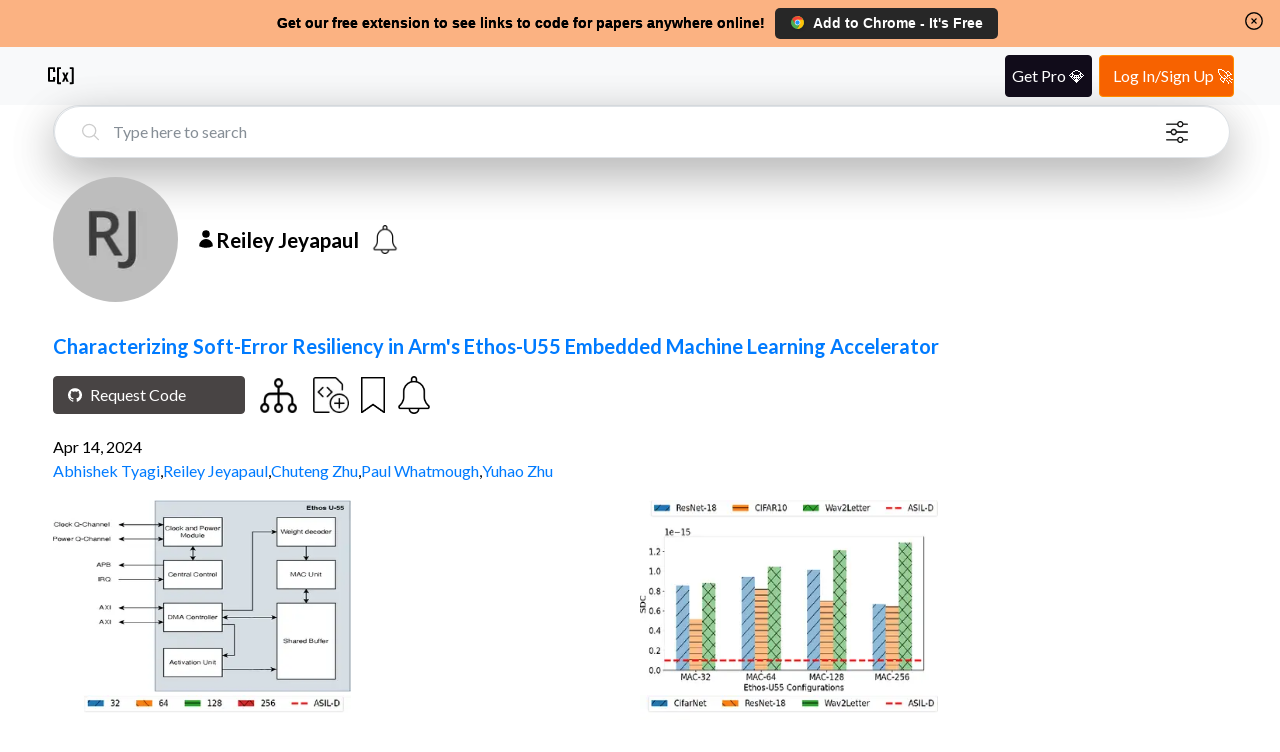

--- FILE ---
content_type: text/css
request_url: https://www.catalyzex.com/_next/static/css/ec5a83c34cf9a081.css
body_size: 2412
content:
#Banner_banner-main-container__DgEOW{background-color:rgba(247,98,0,.49);color:#5c5e60;display:flex;font-size:14px;font-weight:400;height:30px;justify-content:center;margin:0;min-height:41px;padding:.2em 0;position:-webkit-sticky;position:sticky;top:0;width:100%;z-index:100;overflow:auto}#Banner_banner-main-container__DgEOW>div{display:flex}#Banner_banner-main-container__DgEOW .Banner_content__a4ws8{align-self:center;color:#000;margin-right:10px;font-weight:700;text-shadow:.2px .2px #000;font-family:sans-serif;-webkit-font-smoothing:antialiased}#Banner_banner-main-container__DgEOW .Banner_default-content___HRmT{display:inline}#Banner_banner-main-container__DgEOW .Banner_extra-small-content__qkq9E,#Banner_banner-main-container__DgEOW .Banner_small-content__iQlll{display:none}#Banner_banner-main-container__DgEOW a{align-items:center;background-color:#272727;border-color:#2f4f4f;border-radius:5px;color:#fff;display:flex;margin:5px 0;padding:5px 15px;text-decoration:none;vertical-align:middle;font-weight:700;font-family:sans-serif;-webkit-font-smoothing:antialiased;font-weight:800}#Banner_banner-main-container__DgEOW a p{display:flex;align-items:center;white-space:nowrap;justify-content:space-between;font-weight:700;text-shadow:.2px .2px #000}#Banner_banner-main-container__DgEOW a p img{height:15px;filter:drop-shadow(1px 1px 1px #222);margin-right:8px;width:15px;margin-top:-1.5px}#Banner_banner-main-container__DgEOW .Banner_browser-button__6CbLf{margin-right:5px;max-height:31px;width:-moz-fit-content;width:fit-content;min-width:8rem}#Banner_banner-main-container__DgEOW .Banner_unknown-browser-mobile-view__Vu_rx{display:flex;justify-content:center;min-width:5.5rem!important}#Banner_banner-main-container__DgEOW .Banner_banner-social-button__b3sZ7{transition:.2s}#Banner_banner-main-container__DgEOW .Banner_banner-social-button__b3sZ7:hover{background-color:#000}#Banner_banner-main-container__DgEOW .Banner_firefox-button__nwnR6 img{height:13.5px}#Banner_banner-main-container__DgEOW #Banner_banner-close-button__68_52{position:absolute;right:15px;top:10px}#Banner_banner-main-container__DgEOW #Banner_banner-close-button__68_52 svg{cursor:pointer;font-size:1rem}@media screen and (max-width:900px){#Banner_banner-main-container__DgEOW{align-items:center;flex-direction:column;min-height:65px!important;height:auto}#Banner_banner-main-container__DgEOW .Banner_default-content___HRmT,#Banner_banner-main-container__DgEOW .Banner_extra-small-content__qkq9E{display:none}#Banner_banner-main-container__DgEOW .Banner_small-content__iQlll{display:inline}#Banner_banner-main-container__DgEOW a{padding:0 5px}#Banner_banner-main-container__DgEOW .Banner_content__a4ws8{padding:5px 20px;text-align:center}}@media screen and (max-width:600px){#Banner_banner-main-container__DgEOW #Banner_banner-close-button__68_52{top:5px}#Banner_banner-main-container__DgEOW .Banner_content__a4ws8{padding:5px 35px}}@media screen and (max-width:500px){#Banner_banner-main-container__DgEOW{min-height:80px!important;height:auto}#Banner_banner-main-container__DgEOW .Banner_banner-button-section__kX1fj{display:flex;flex-wrap:wrap;justify-content:center}}@media screen and (max-width:350px){#Banner_banner-main-container__DgEOW .Banner_default-content___HRmT,#Banner_banner-main-container__DgEOW .Banner_small-content__iQlll{display:none}#Banner_banner-main-container__DgEOW .Banner_extra-small-content__qkq9E{display:inline}}.Layout_layout-container__GqQwY{display:flex;flex-direction:column;overflow:auto;min-height:100vh}.Header_navbar__bVRQt{background-color:#f8f9fa!important}.Header_navbar__bVRQt>nav{display:flex;filter:contrast(100%);height:42px;justify-content:space-between;margin:0 3vw;padding:8px}.Header_navbar__bVRQt>nav>div:first-child{align-items:center;display:flex}.Header_navbar-brand__9oFe_ svg{display:flex;height:30px;width:30px}.Header_sign-up-button__1qqia{z-index:1500!important;background:#f76200;border-color:#ff8c00}.Header_navbar-button__vwmep{display:flex}.Header_navbar-button__vwmep a,.Header_navbar-button__vwmep div{color:#fff;cursor:pointer;height:42px;line-height:42px;margin-left:auto;margin-right:.4em;padding:0 .75rem;z-index:1500!important}.Header_navbar-button__vwmep span{vertical-align:-webkit-baseline-middle}#Header_signUpButton__tGlCf{padding-left:.8em;padding-right:0;background:#f76200;border-color:#ff8c00}#Header_signUpButton__tGlCf:hover{background-color:#cb3808;transition:.3s}.Header_user-button__oz_Hp{z-index:1500!important;color:#007bff!important;background-color:transparent;padding:0!important;margin-right:0!important}.Header_user-button__oz_Hp:hover{text-decoration:underline;color:#0056b3!important}@media(max-width:480px){.Header_navbar__bVRQt>nav{margin-left:4.2%;margin-right:4.2%}#Header_premiunbtn__LW1Qe,#Header_signUpButton__tGlCf{font-size:.8rem}.Header_navbar-button__vwmep a,.Header_navbar-button__vwmep div{height:38px!important;line-height:38px}.Header_navbar-button__vwmep button{height:41px}}.Premium_premium_button__HIeCP{text-decoration:none}#Premium_premiumbtn__MDmtf{background-color:#110c1a;border-color:#110c1a;z-index:1500!important;padding-right:.4em;padding-left:.4em;border-radius:.25rem;cursor:pointer;color:#fff;height:unset;display:flex;justify-content:center;align-items:center}#Premium_premiumbtn__MDmtf:hover{background-color:rgba(0,0,0,.729);border-color:rgba(0,0,0,.729)}@media(max-width:426px){#Premium_premiumbtn__MDmtf{font-size:.8rem}}@font-face{font-family:__Lato_06d0dd;font-style:normal;font-weight:300;font-display:swap;src:url(/_next/static/media/9ce3050912c26948-s.woff2) format("woff2");unicode-range:u+0100-02ba,u+02bd-02c5,u+02c7-02cc,u+02ce-02d7,u+02dd-02ff,u+0304,u+0308,u+0329,u+1d00-1dbf,u+1e00-1e9f,u+1ef2-1eff,u+2020,u+20a0-20ab,u+20ad-20c0,u+2113,u+2c60-2c7f,u+a720-a7ff}@font-face{font-family:__Lato_06d0dd;font-style:normal;font-weight:300;font-display:swap;src:url(/_next/static/media/155cae559bbd1a77-s.p.woff2) format("woff2");unicode-range:u+00??,u+0131,u+0152-0153,u+02bb-02bc,u+02c6,u+02da,u+02dc,u+0304,u+0308,u+0329,u+2000-206f,u+20ac,u+2122,u+2191,u+2193,u+2212,u+2215,u+feff,u+fffd}@font-face{font-family:__Lato_06d0dd;font-style:normal;font-weight:400;font-display:swap;src:url(/_next/static/media/cce080f35d014443-s.woff2) format("woff2");unicode-range:u+0100-02ba,u+02bd-02c5,u+02c7-02cc,u+02ce-02d7,u+02dd-02ff,u+0304,u+0308,u+0329,u+1d00-1dbf,u+1e00-1e9f,u+1ef2-1eff,u+2020,u+20a0-20ab,u+20ad-20c0,u+2113,u+2c60-2c7f,u+a720-a7ff}@font-face{font-family:__Lato_06d0dd;font-style:normal;font-weight:400;font-display:swap;src:url(/_next/static/media/4de1fea1a954a5b6-s.p.woff2) format("woff2");unicode-range:u+00??,u+0131,u+0152-0153,u+02bb-02bc,u+02c6,u+02da,u+02dc,u+0304,u+0308,u+0329,u+2000-206f,u+20ac,u+2122,u+2191,u+2193,u+2212,u+2215,u+feff,u+fffd}@font-face{font-family:__Lato_06d0dd;font-style:normal;font-weight:700;font-display:swap;src:url(/_next/static/media/39969fcf98a3026e-s.woff2) format("woff2");unicode-range:u+0100-02ba,u+02bd-02c5,u+02c7-02cc,u+02ce-02d7,u+02dd-02ff,u+0304,u+0308,u+0329,u+1d00-1dbf,u+1e00-1e9f,u+1ef2-1eff,u+2020,u+20a0-20ab,u+20ad-20c0,u+2113,u+2c60-2c7f,u+a720-a7ff}@font-face{font-family:__Lato_06d0dd;font-style:normal;font-weight:700;font-display:swap;src:url(/_next/static/media/6d664cce900333ee-s.p.woff2) format("woff2");unicode-range:u+00??,u+0131,u+0152-0153,u+02bb-02bc,u+02c6,u+02da,u+02dc,u+0304,u+0308,u+0329,u+2000-206f,u+20ac,u+2122,u+2191,u+2193,u+2212,u+2215,u+feff,u+fffd}@font-face{font-family:__Lato_Fallback_06d0dd;src:local("Arial");ascent-override:101.03%;descent-override:21.80%;line-gap-override:0.00%;size-adjust:97.69%}.__className_06d0dd{font-family:__Lato_06d0dd,__Lato_Fallback_06d0dd;font-style:normal}body,html{margin:0}#__next,body,html{height:100%}code{font-family:source-code-pro,Menlo,Monaco,Consolas,Courier New,monospace}.btn{border:1px solid transparent;border-radius:.25rem;color:#fff;cursor:pointer;font-weight:400;font-size:1rem;line-height:1.5;text-align:center;text-decoration:none;vertical-align:middle}.primary-color{background-color:#007bff;border-color:#007bff}.primary-color:hover{background-color:#0069d9;border-color:#0069d9;transition:.3s}.rounded-border{border-radius:3rem!important}.text-dark{color:#343a40!important}.text-center{text-align:center}.App-logo{height:40vmin;pointer-events:none}@media (prefers-reduced-motion:no-preference){.App-logo{animation:App-logo-spin 20s linear infinite}}.App-header{background-color:#282c34;min-height:100vh;display:flex;flex-direction:column;align-items:center;justify-content:center;font-size:calc(10px + 2vmin);color:#fff}::-webkit-scrollbar{display:none}.App-link{color:#61dafb}@keyframes App-logo-spin{0%{transform:rotate(0deg)}to{transform:rotate(1turn)}}.text-muted{color:#868e96!important}.ReactModal__Overlay{z-index:10000;opacity:0;transition:all .2s ease-in-out}.ReactModal__Overlay--after-open{opacity:1}.ReactModal__Overlay--before-close{opacity:0}li.selected{background-color:#007bff;border:1px solid #007bff;color:#fff}@media screen and (max-width:600px){.ReactModal__Content{width:80vw}}.alert-btn-image{width:2.375rem;height:2.375rem;position:absolute;margin-top:-19px}.alert-btn-image:hover{filter:invert(40%)}.active-alert-btn{filter:invert(24%)}.active-alert-btn:hover{filter:invert(0)}.wrapper{cursor:pointer;position:relative;display:grid;place-items:center;width:2.5rem;height:2.5rem;display:inline-flex;vertical-align:top;margin-left:5px}.wrapper svg{max-width:2.5rem;max-height:2.5rem;overflow:visible;position:absolute;z-index:99;margin-left:.563rem}.wrapper:hover svg{display:none}.sparkles path{fill:#ffd901;transform-origin:50% 50%;transform-box:fill-box}@keyframes sparkle{0%{transform:scale(0)}50%{transform:scale(0)}70%{transform:scale(-9,0)}80%{transform:scale(9)}to{transform:scale(0)}}.text-with-links{overflow-wrap:break-word;word-wrap:break-word;word-break:break-word;-webkit-hyphens:auto;hyphens:auto}.toast-wrapper{max-width:450px!important}@media screen and (max-width:500px){.toast-wrapper{max-width:80%!important}}#nprogress{pointer-events:none}#nprogress .bar{background:#29d;position:fixed;z-index:1031;top:0;left:0;width:100%;height:2px}#nprogress .peg{display:block;position:absolute;right:0;width:100px;height:100%;box-shadow:0 0 10px #29d,0 0 5px #29d;opacity:1;transform:rotate(3deg) translateY(-4px)}#nprogress .spinner{display:block;position:fixed;z-index:1031;top:15px;right:15px}#nprogress .spinner-icon{width:18px;height:18px;box-sizing:border-box;border-color:#29d transparent transparent #29d;border-style:solid;border-width:2px;border-radius:50%;animation:nprogress-spinner .4s linear infinite}.nprogress-custom-parent{overflow:hidden;position:relative}.nprogress-custom-parent #nprogress .bar,.nprogress-custom-parent #nprogress .spinner{position:absolute}@keyframes nprogress-spinner{0%{transform:rotate(0deg)}to{transform:rotate(1turn)}}